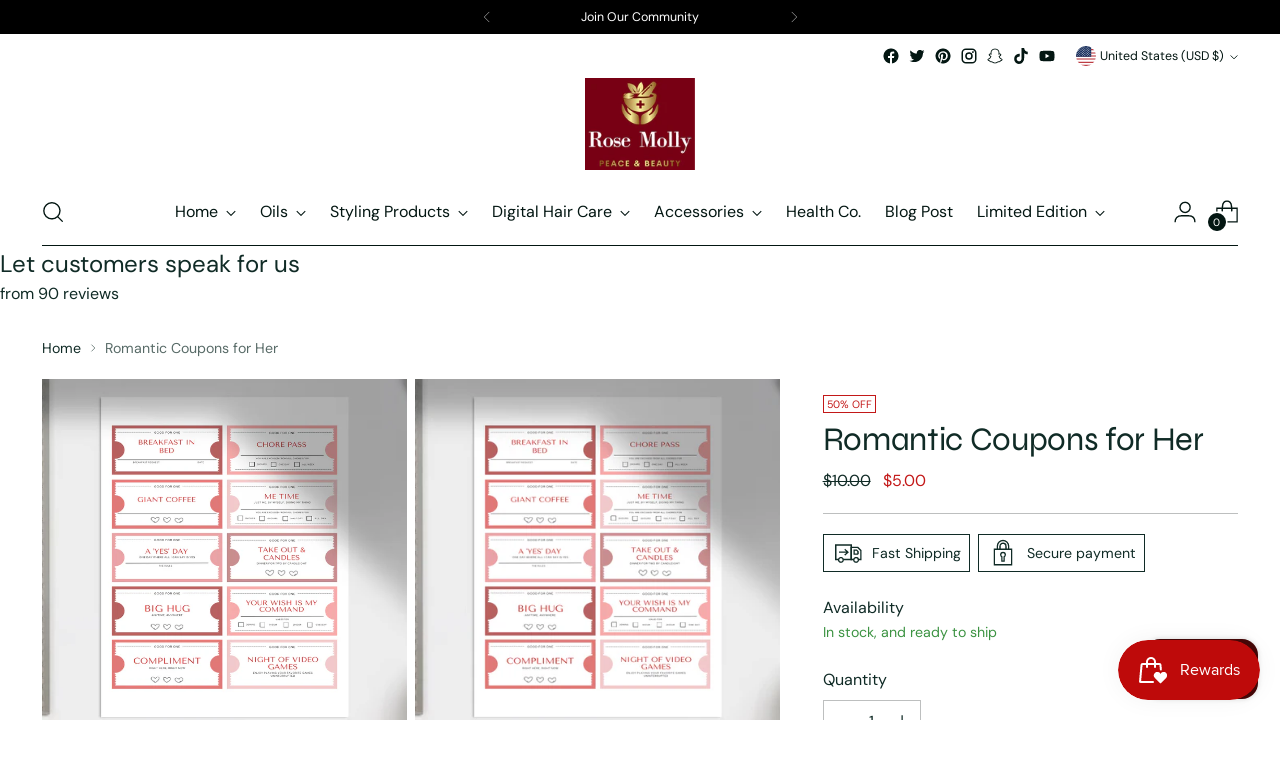

--- FILE ---
content_type: text/javascript; charset=utf-8
request_url: https://rosemollybeauty.com/products/coupons-for-her-valentine-s-gifts.js
body_size: 467
content:
{"id":9095025492284,"title":"Romantic Coupons for Her","handle":"coupons-for-her-valentine-s-gifts","description":"","published_at":"2024-02-05T19:18:08-05:00","created_at":"2024-02-05T19:15:15-05:00","vendor":"Rose Molly","type":"","tags":["Ebook"],"price":500,"price_min":500,"price_max":500,"available":true,"price_varies":false,"compare_at_price":1000,"compare_at_price_min":1000,"compare_at_price_max":1000,"compare_at_price_varies":false,"variants":[{"id":48430766293308,"title":"Default Title","option1":"Default Title","option2":null,"option3":null,"sku":"","requires_shipping":false,"taxable":true,"featured_image":null,"available":true,"name":"Romantic Coupons for Her","public_title":null,"options":["Default Title"],"price":500,"weight":0,"compare_at_price":1000,"inventory_management":"shopify","barcode":null,"requires_selling_plan":false,"selling_plan_allocations":[]}],"images":["\/\/cdn.shopify.com\/s\/files\/1\/0689\/2044\/3196\/files\/FullSizeRender_ae3dd7f5-b894-444f-9509-fb91e7d2d81f.jpg?v=1707178698","\/\/cdn.shopify.com\/s\/files\/1\/0689\/2044\/3196\/files\/FullSizeRender_14ee8e2c-c3b8-4cec-a045-5add19ec29c6.jpg?v=1707178697","\/\/cdn.shopify.com\/s\/files\/1\/0689\/2044\/3196\/files\/IMG-3437.png?v=1707178695","\/\/cdn.shopify.com\/s\/files\/1\/0689\/2044\/3196\/files\/IMG-3438.png?v=1707178699","\/\/cdn.shopify.com\/s\/files\/1\/0689\/2044\/3196\/files\/IMG-3439.png?v=1707178694"],"featured_image":"\/\/cdn.shopify.com\/s\/files\/1\/0689\/2044\/3196\/files\/FullSizeRender_ae3dd7f5-b894-444f-9509-fb91e7d2d81f.jpg?v=1707178698","options":[{"name":"Title","position":1,"values":["Default Title"]}],"url":"\/products\/coupons-for-her-valentine-s-gifts","media":[{"alt":null,"id":37695226741052,"position":1,"preview_image":{"aspect_ratio":1.576,"height":748,"width":1179,"src":"https:\/\/cdn.shopify.com\/s\/files\/1\/0689\/2044\/3196\/files\/FullSizeRender_ae3dd7f5-b894-444f-9509-fb91e7d2d81f.jpg?v=1707178698"},"aspect_ratio":1.576,"height":748,"media_type":"image","src":"https:\/\/cdn.shopify.com\/s\/files\/1\/0689\/2044\/3196\/files\/FullSizeRender_ae3dd7f5-b894-444f-9509-fb91e7d2d81f.jpg?v=1707178698","width":1179},{"alt":null,"id":37695226773820,"position":2,"preview_image":{"aspect_ratio":1.576,"height":748,"width":1179,"src":"https:\/\/cdn.shopify.com\/s\/files\/1\/0689\/2044\/3196\/files\/FullSizeRender_14ee8e2c-c3b8-4cec-a045-5add19ec29c6.jpg?v=1707178697"},"aspect_ratio":1.576,"height":748,"media_type":"image","src":"https:\/\/cdn.shopify.com\/s\/files\/1\/0689\/2044\/3196\/files\/FullSizeRender_14ee8e2c-c3b8-4cec-a045-5add19ec29c6.jpg?v=1707178697","width":1179},{"alt":null,"id":37695226839356,"position":3,"preview_image":{"aspect_ratio":0.708,"height":2000,"width":1415,"src":"https:\/\/cdn.shopify.com\/s\/files\/1\/0689\/2044\/3196\/files\/IMG-3437.png?v=1707178695"},"aspect_ratio":0.708,"height":2000,"media_type":"image","src":"https:\/\/cdn.shopify.com\/s\/files\/1\/0689\/2044\/3196\/files\/IMG-3437.png?v=1707178695","width":1415},{"alt":null,"id":37695226872124,"position":4,"preview_image":{"aspect_ratio":0.708,"height":2000,"width":1415,"src":"https:\/\/cdn.shopify.com\/s\/files\/1\/0689\/2044\/3196\/files\/IMG-3438.png?v=1707178699"},"aspect_ratio":0.708,"height":2000,"media_type":"image","src":"https:\/\/cdn.shopify.com\/s\/files\/1\/0689\/2044\/3196\/files\/IMG-3438.png?v=1707178699","width":1415},{"alt":null,"id":37695226904892,"position":5,"preview_image":{"aspect_ratio":0.708,"height":2000,"width":1415,"src":"https:\/\/cdn.shopify.com\/s\/files\/1\/0689\/2044\/3196\/files\/IMG-3439.png?v=1707178694"},"aspect_ratio":0.708,"height":2000,"media_type":"image","src":"https:\/\/cdn.shopify.com\/s\/files\/1\/0689\/2044\/3196\/files\/IMG-3439.png?v=1707178694","width":1415}],"requires_selling_plan":false,"selling_plan_groups":[]}

--- FILE ---
content_type: text/javascript; charset=utf-8
request_url: https://rosemollybeauty.com/products/coupons-for-her-valentine-s-gifts.js
body_size: 299
content:
{"id":9095025492284,"title":"Romantic Coupons for Her","handle":"coupons-for-her-valentine-s-gifts","description":"","published_at":"2024-02-05T19:18:08-05:00","created_at":"2024-02-05T19:15:15-05:00","vendor":"Rose Molly","type":"","tags":["Ebook"],"price":500,"price_min":500,"price_max":500,"available":true,"price_varies":false,"compare_at_price":1000,"compare_at_price_min":1000,"compare_at_price_max":1000,"compare_at_price_varies":false,"variants":[{"id":48430766293308,"title":"Default Title","option1":"Default Title","option2":null,"option3":null,"sku":"","requires_shipping":false,"taxable":true,"featured_image":null,"available":true,"name":"Romantic Coupons for Her","public_title":null,"options":["Default Title"],"price":500,"weight":0,"compare_at_price":1000,"inventory_management":"shopify","barcode":null,"requires_selling_plan":false,"selling_plan_allocations":[]}],"images":["\/\/cdn.shopify.com\/s\/files\/1\/0689\/2044\/3196\/files\/FullSizeRender_ae3dd7f5-b894-444f-9509-fb91e7d2d81f.jpg?v=1707178698","\/\/cdn.shopify.com\/s\/files\/1\/0689\/2044\/3196\/files\/FullSizeRender_14ee8e2c-c3b8-4cec-a045-5add19ec29c6.jpg?v=1707178697","\/\/cdn.shopify.com\/s\/files\/1\/0689\/2044\/3196\/files\/IMG-3437.png?v=1707178695","\/\/cdn.shopify.com\/s\/files\/1\/0689\/2044\/3196\/files\/IMG-3438.png?v=1707178699","\/\/cdn.shopify.com\/s\/files\/1\/0689\/2044\/3196\/files\/IMG-3439.png?v=1707178694"],"featured_image":"\/\/cdn.shopify.com\/s\/files\/1\/0689\/2044\/3196\/files\/FullSizeRender_ae3dd7f5-b894-444f-9509-fb91e7d2d81f.jpg?v=1707178698","options":[{"name":"Title","position":1,"values":["Default Title"]}],"url":"\/products\/coupons-for-her-valentine-s-gifts","media":[{"alt":null,"id":37695226741052,"position":1,"preview_image":{"aspect_ratio":1.576,"height":748,"width":1179,"src":"https:\/\/cdn.shopify.com\/s\/files\/1\/0689\/2044\/3196\/files\/FullSizeRender_ae3dd7f5-b894-444f-9509-fb91e7d2d81f.jpg?v=1707178698"},"aspect_ratio":1.576,"height":748,"media_type":"image","src":"https:\/\/cdn.shopify.com\/s\/files\/1\/0689\/2044\/3196\/files\/FullSizeRender_ae3dd7f5-b894-444f-9509-fb91e7d2d81f.jpg?v=1707178698","width":1179},{"alt":null,"id":37695226773820,"position":2,"preview_image":{"aspect_ratio":1.576,"height":748,"width":1179,"src":"https:\/\/cdn.shopify.com\/s\/files\/1\/0689\/2044\/3196\/files\/FullSizeRender_14ee8e2c-c3b8-4cec-a045-5add19ec29c6.jpg?v=1707178697"},"aspect_ratio":1.576,"height":748,"media_type":"image","src":"https:\/\/cdn.shopify.com\/s\/files\/1\/0689\/2044\/3196\/files\/FullSizeRender_14ee8e2c-c3b8-4cec-a045-5add19ec29c6.jpg?v=1707178697","width":1179},{"alt":null,"id":37695226839356,"position":3,"preview_image":{"aspect_ratio":0.708,"height":2000,"width":1415,"src":"https:\/\/cdn.shopify.com\/s\/files\/1\/0689\/2044\/3196\/files\/IMG-3437.png?v=1707178695"},"aspect_ratio":0.708,"height":2000,"media_type":"image","src":"https:\/\/cdn.shopify.com\/s\/files\/1\/0689\/2044\/3196\/files\/IMG-3437.png?v=1707178695","width":1415},{"alt":null,"id":37695226872124,"position":4,"preview_image":{"aspect_ratio":0.708,"height":2000,"width":1415,"src":"https:\/\/cdn.shopify.com\/s\/files\/1\/0689\/2044\/3196\/files\/IMG-3438.png?v=1707178699"},"aspect_ratio":0.708,"height":2000,"media_type":"image","src":"https:\/\/cdn.shopify.com\/s\/files\/1\/0689\/2044\/3196\/files\/IMG-3438.png?v=1707178699","width":1415},{"alt":null,"id":37695226904892,"position":5,"preview_image":{"aspect_ratio":0.708,"height":2000,"width":1415,"src":"https:\/\/cdn.shopify.com\/s\/files\/1\/0689\/2044\/3196\/files\/IMG-3439.png?v=1707178694"},"aspect_ratio":0.708,"height":2000,"media_type":"image","src":"https:\/\/cdn.shopify.com\/s\/files\/1\/0689\/2044\/3196\/files\/IMG-3439.png?v=1707178694","width":1415}],"requires_selling_plan":false,"selling_plan_groups":[]}